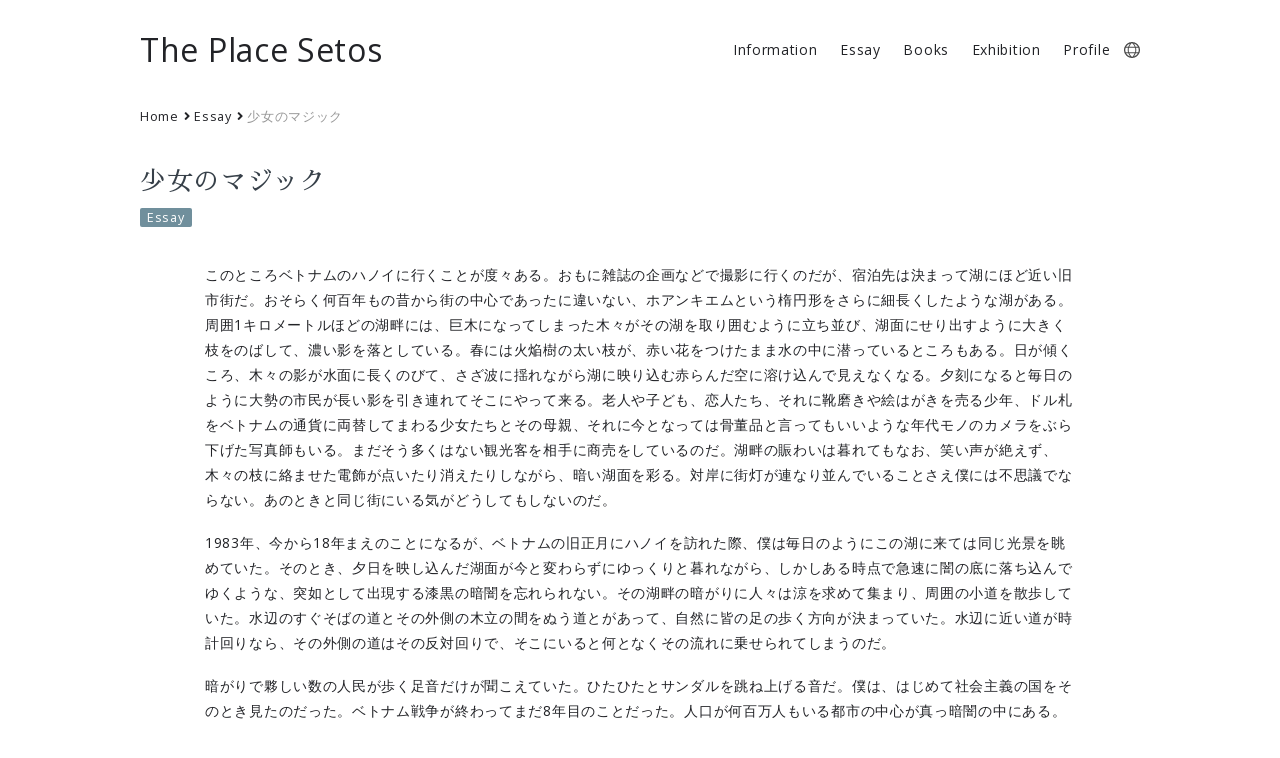

--- FILE ---
content_type: text/html; charset=UTF-8
request_url: https://setos.jp/essay/%E5%B0%91%E5%A5%B3%E3%81%AE%E3%83%9E%E3%82%B8%E3%83%83%E3%82%AF/
body_size: 20991
content:
<!DOCTYPE html>
<html lang="ja"
	prefix="og: https://ogp.me/ns#" >
<head>
<meta charset="UTF-8" >
<meta name="viewport" content="width=device-width, initial-scale=1">
<meta name="format-detection" content="telephone=no">
<title>少女のマジック | The Place Setos</title>

<!-- All In One SEO Pack 3.7.1[221,259] -->
<meta name="description"  content="このところベトナムのハノイに行くことが度々ある。おもに雑誌の企画などで撮影に行くのだが、宿泊先は決まって湖にほど近い旧市街だ。おそらく何百年もの昔から街の中心であったに違いない、ホアンキエムという楕円形をさらに細長くしたような湖がある。周囲1キロメートルほどの湖畔には、巨木になってしまった木々がその湖を取り囲むように立" />

<script type="application/ld+json" class="aioseop-schema">{}</script>
<link rel="canonical" href="https://setos.jp/essay/少女のマジック/" />
<meta property="og:type" content="article" />
<meta property="og:title" content="少女のマジック | The Place Setos" />
<meta property="og:description" content="このところベトナムのハノイに行くことが度々ある。おもに雑誌の企画などで撮影に行くのだが、宿泊先は決まって湖にほど近い旧市街だ。おそらく何百年もの昔から街の中心であったに違いない、ホアンキエムという楕円形をさらに細長くしたような湖がある。周囲1キロメートルほどの湖畔には、巨木になってしまった木々がその湖を取り囲むように立ち並び、湖面にせり出すように大きく枝をのばして、濃い影を落としている。春には火焔" />
<meta property="og:url" content="https://setos.jp/essay/少女のマジック/" />
<meta property="og:site_name" content="The Place Setos" />
<meta property="og:image" content="https://setos.jp/wp-content/uploads/2020/07/setos-ogp.jpg" />
<meta property="article:published_time" content="2005-01-01T00:10:53Z" />
<meta property="article:modified_time" content="2019-07-28T14:42:12Z" />
<meta property="og:image:secure_url" content="https://setos.jp/wp-content/uploads/2020/07/setos-ogp.jpg" />
<meta name="twitter:card" content="summary" />
<meta name="twitter:title" content="少女のマジック | The Place Setos" />
<meta name="twitter:description" content="このところベトナムのハノイに行くことが度々ある。おもに雑誌の企画などで撮影に行くのだが、宿泊先は決まって湖にほど近い旧市街だ。おそらく何百年もの昔から街の中心であったに違いない、ホアンキエムという楕円形をさらに細長くしたような湖がある。周囲1キロメートルほどの湖畔には、巨木になってしまった木々がその湖を取り囲むように立ち並び、湖面にせり出すように大きく枝をのばして、濃い影を落としている。春には火焔" />
<meta name="twitter:image" content="https://setos.jp/wp-content/uploads/2020/07/setos-ogp.jpg" />
			<script type="text/javascript" >
				window.ga=window.ga||function(){(ga.q=ga.q||[]).push(arguments)};ga.l=+new Date;
				ga('create', 'UA-12460609-2', 'auto');
				// Plugins
				
				ga('send', 'pageview');
			</script>
			<script async src="https://www.google-analytics.com/analytics.js"></script>
			<!-- All In One SEO Pack -->
<link rel='dns-prefetch' href='//fonts.googleapis.com' />
<link rel='dns-prefetch' href='//s.w.org' />
<link rel="alternate" type="application/rss+xml" title="The Place Setos &raquo; フィード" href="https://setos.jp/feed/" />
<link rel="alternate" type="application/rss+xml" title="The Place Setos &raquo; コメントフィード" href="https://setos.jp/comments/feed/" />
<link rel='stylesheet' id='wp-block-library-css'  href='https://setos.jp/wp-includes/css/dist/block-library/style.min.css?ver=5.5.17' type='text/css' media='all' />
<link rel='stylesheet' id='bogo-css'  href='https://setos.jp/wp-content/plugins/bogo/includes/css/style.css?ver=3.1.4' type='text/css' media='all' />
<link rel='stylesheet' id='contact-form-7-css'  href='https://setos.jp/wp-content/plugins/contact-form-7/includes/css/styles.css?ver=5.1.7' type='text/css' media='all' />
<link rel='stylesheet' id='setos-fancybox-css'  href='https://setos.jp/wp-content/themes/setos/js/fancybox/jquery.fancybox.min.css?ver=5.5.17' type='text/css' media='all' />
<link rel='stylesheet' id='setos-swiper-css'  href='https://setos.jp/wp-content/themes/setos/js/swiper/swiper.min.css?ver=5.4.5' type='text/css' media='all' />
<link rel='stylesheet' id='setos-google-font-css'  href='//fonts.googleapis.com/css?family=Open+Sans' type='text/css' media='all' />
<link rel='stylesheet' id='setos-google-font-ja-css'  href='//fonts.googleapis.com/earlyaccess/sawarabimincho.css' type='text/css' media='all' />
<link rel='stylesheet' id='setos-css'  href='https://setos.jp/wp-content/themes/setos/style.css?ver=5.5.17' type='text/css' media='all' />
<script type='text/javascript' src='https://setos.jp/wp-includes/js/jquery/jquery.js?ver=1.12.4-wp' id='jquery-core-js'></script>
<script type='text/javascript' src='https://setos.jp/wp-content/themes/setos/js/fancybox/jquery.fancybox.min.js?ver=3.2.10' id='setos-fancybox-js'></script>
<script type='text/javascript' src='https://setos.jp/wp-content/themes/setos/js/swiper/swiper.min.js?ver=5.4.5' id='setos-swiper-js'></script>
<script type='text/javascript' src='https://setos.jp/wp-content/themes/setos/js/setos.js?ver=1.11' id='setos-js'></script>
<link rel="https://api.w.org/" href="https://setos.jp/wp-json/" /><link rel="alternate" type="application/json" href="https://setos.jp/wp-json/wp/v2/essay/112" /><link rel="EditURI" type="application/rsd+xml" title="RSD" href="https://setos.jp/xmlrpc.php?rsd" />
<link rel="wlwmanifest" type="application/wlwmanifest+xml" href="https://setos.jp/wp-includes/wlwmanifest.xml" /> 
<link rel='prev' title='田園の村、米の国' href='https://setos.jp/essay/%e7%94%b0%e5%9c%92%e3%81%ae%e6%9d%91%e3%80%81%e7%b1%b3%e3%81%ae%e5%9b%bd/' />
<link rel='next' title='写真への旅……バンコク、ハノイ、福島、東京' href='https://setos.jp/essay/%e5%86%99%e7%9c%9f%e3%81%b8%e3%81%ae%e6%97%85%e3%83%90%e3%83%b3%e3%82%b3%e3%82%af%e3%80%81%e3%83%8f%e3%83%8e%e3%82%a4%e3%80%81%e7%a6%8f%e5%b3%b6%e3%80%81%e6%9d%b1%e4%ba%ac/' />
<meta name="generator" content="WordPress 5.5.17" />
<link rel='shortlink' href='https://setos.jp/?p=112' />
<link rel="alternate" type="application/json+oembed" href="https://setos.jp/wp-json/oembed/1.0/embed?url=https%3A%2F%2Fsetos.jp%2Fessay%2F%25e5%25b0%2591%25e5%25a5%25b3%25e3%2581%25ae%25e3%2583%259e%25e3%2582%25b8%25e3%2583%2583%25e3%2582%25af%2F" />
<link rel="alternate" type="text/xml+oembed" href="https://setos.jp/wp-json/oembed/1.0/embed?url=https%3A%2F%2Fsetos.jp%2Fessay%2F%25e5%25b0%2591%25e5%25a5%25b3%25e3%2581%25ae%25e3%2583%259e%25e3%2582%25b8%25e3%2583%2583%25e3%2582%25af%2F&#038;format=xml" />
<link rel="shortcut icon" type="image/x-icon" href="https://setos.jp/wp-content/themes/setos/images/favicon.ico" />
<link rel="apple-touch-icon" href="https://setos.jp/wp-content/themes/setos/images/webclip.png" />
</head>
<body class="essay-template-default single single-essay postid-112 wp-embed-responsive ja">

<div class="wrapper">

	<header id="header">
		<div class="container">
			<div id="branding">
								<div id="site-title">
										<a href="https://setos.jp/" title="The Place Setos" rel="home">The Place Setos</a>
				</div>
								<p id="site-description">Masato Seto 瀬戸正人</p>
			</div>

				
		        <button id="small-menu" type="button"><span class="icon"></span></button>
        		<nav id="menu-wrapper">
					<div class="menu"><ul id="menu-primary-items" class=""><li id="menu-item-292" class="menu-item menu-item-type-taxonomy menu-item-object-category menu-item-292"><a href="https://setos.jp/information/">Information</a></li>
<li id="menu-item-702" class="menu-item menu-item-type-post_type_archive menu-item-object-essay menu-item-702"><a href="https://setos.jp/essay/">Essay</a></li>
<li id="menu-item-765" class="menu-item menu-item-type-post_type_archive menu-item-object-books menu-item-765"><a href="https://setos.jp/books/">Books</a></li>
<li id="menu-item-764" class="menu-item menu-item-type-post_type_archive menu-item-object-exhibition menu-item-764"><a href="https://setos.jp/exhibition/">Exhibition</a></li>
<li id="menu-item-137" class="menu-item menu-item-type-post_type menu-item-object-page menu-item-137"><a href="https://setos.jp/profile/">Profile</a></li>
<li id="menu-item-700" class="language menu-item menu-item-type-custom menu-item-object-custom menu-item-700"><a href="#">Language</a></li>
</ul><div class="close"><a href="#">Close</a></div></div>		
				</nav>
				</div>

    </header>

<div id="content">
	<ul class="breadcrumb"><!-- Breadcrumb NavXT 6.6.0 -->
<li class="home"><span property="itemListElement" typeof="ListItem"><a property="item" typeof="WebPage" title="Go to The Place Setos." href="https://setos.jp" class="home" ><span property="name">Home</span></a><meta property="position" content="1"></span></li>
<li class="post post-essay-archive"><span property="itemListElement" typeof="ListItem"><a property="item" typeof="WebPage" title="Go to Essay." href="https://setos.jp/essay/" class="post post-essay-archive" ><span property="name">Essay</span></a><meta property="position" content="2"></span></li>
<li class="post post-essay current-item"><span property="itemListElement" typeof="ListItem"><span property="name" class="post post-essay current-item">少女のマジック</span><meta property="url" content="https://setos.jp/essay/%e5%b0%91%e5%a5%b3%e3%81%ae%e3%83%9e%e3%82%b8%e3%83%83%e3%82%af/"><meta property="position" content="3"></span></li>
</ul>
	<div class="container">

					<article id="post-112" class="post-112 essay type-essay status-publish hentry ja">

				<header class="entry-header">
					<h1 class="entry-title">少女のマジック</h1>

					
						<span class="cateogry"><a href="https://setos.jp/essay/">Essay</a></span>
															</header>

				
				<div class="entry-content">
					
<p>このところベトナムのハノイに行くことが度々ある。おもに雑誌の企画などで撮影に行くのだが、宿泊先は決まって湖にほど近い旧市街だ。おそらく何百年もの昔から街の中心であったに違いない、ホアンキエムという楕円形をさらに細長くしたような湖がある。周囲1キロメートルほどの湖畔には、巨木になってしまった木々がその湖を取り囲むように立ち並び、湖面にせり出すように大きく枝をのばして、濃い影を落としている。春には火焔樹の太い枝が、赤い花をつけたまま水の中に潜っているところもある。日が傾くころ、木々の影が水面に長くのびて、さざ波に揺れながら湖に映り込む赤らんだ空に溶け込んで見えなくなる。夕刻になると毎日のように大勢の市民が長い影を引き連れてそこにやって来る。老人や子ども、恋人たち、それに靴磨きや絵はがきを売る少年、ドル札をベトナムの通貨に両替してまわる少女たちとその母親、それに今となっては骨董品と言ってもいいような年代モノのカメラをぶら下げた写真師もいる。まだそう多くはない観光客を相手に商売をしているのだ。湖畔の賑わいは暮れてもなお、笑い声が絶えず、木々の枝に絡ませた電飾が点いたり消えたりしながら、暗い湖面を彩る。対岸に街灯が連なり並んでいることさえ僕には不思議でならない。あのときと同じ街にいる気がどうしてもしないのだ。</p>



<span id="more-112"></span>



<p>1983年、今から18年まえのことになるが、ベトナムの旧正月にハノイを訪れた際、僕は毎日のようにこの湖に来ては同じ光景を眺めていた。そのとき、夕日を映し込んだ湖面が今と変わらずにゆっくりと暮れながら、しかしある時点で急速に闇の底に落ち込んでゆくような、突如として出現する漆黒の暗闇を忘れられない。その湖畔の暗がりに人々は涼を求めて集まり、周囲の小道を散歩していた。水辺のすぐそばの道とその外側の木立の間をぬう道とがあって、自然に皆の足の歩く方向が決まっていた。水辺に近い道が時計回りなら、その外側の道はその反対回りで、そこにいると何となくその流れに乗せられてしまうのだ。</p>



<p>暗がりで夥しい数の人民が歩く足音だけが聞こえていた。ひたひたとサンダルを跳ね上げる音だ。僕は、はじめて社会主義の国をそのとき見たのだった。ベトナム戦争が終わってまだ8年目のことだった。人口が何百万人もいる都市の中心が真っ暗闇の中にある。それが当たり前のようにあるのだ。よく憶えている。対岸の明かりを目で追いながらその数を数えてみた。湖の東側のメーインストリートに面した　電話局の前の交差点に裸電灯がひとつ、その100メートルほど先の、当時は路面電車が走っていたのだが、　その停留所にポッとひとつ灯り、そして高みにある旧市街の入り口の噴水のひときわ高いところにひとつ、60ワットほどの電球が3つだけだった。数えるまでもなかった。今では、街灯が湖の周囲を取り囲み、屋台や店の明かりが何重にも渦巻いて、闇という闇を照らし出している。</p>



<p>あるとき湖に面したビヤバーに入ってビールを飲んでいると、靴磨きの少年が入って来て、靴を磨かないかとせがんだ。靴を見るとそんなに汚れてもいなかったから断ったが、少年は引き下がらなかった。何度も首を振って断る仕草をしてみるが、いっこうに諦めず見苦しささえ感じた。困り果てていると、向かい側の席の初老の男が少年を呼びつけ、一言二言たしなめて、自分の足を差し出したのだった。見ると男が履いていたのは革靴ではなくゴムのサンダルだった。うなだれて顔を伏せたまま、布でそのサンダルを拭く少年の胸ポケットに、小さい紙幣を押し込んでいた。わずか20円ぐらいだ。磨かせてやればよかったと悔いながら　僕はいたたまれなくなって店を出た。</p>



<p>夕暮れの湖畔にはいろいろな人がいる。少女に声をかけられて両替すると何とも不思議な体験をさせられる。僕は何度も騙されたが、なかば面白くて5ドルか10ドルならと損をしても両替をしている。たとえば、公定レートが、1ドルが12,000ドン（ベトナムの通貨単位）なら、少女は13,500ドン位で替えてくれる。1割増しだ。ところが、ベトナムの通貨は単位が大きく、ゼロの数が多く実に紛らわしい。10ドル替えると、120,000ドンにもなり似通った紙幣のゼロの数を間違うとえらく損をすることになる。目の前で1枚1枚、少女といっしょに数えて間違いないはずなのに、改めて自分で数えるとどうしても合わないのだ。</p>



<p>思えば、両替の少女が湖畔に現れるのは決まって夕刻だ。手元が霞むころだ。僕は今、このホアンキエム湖の湖畔に生きる人々とその湖面に映る夜の暗がりについて、小説を書き始めている。</p>



<p>（初出：『文藝春秋』2001年10月号）</p>
				</div>

				
				
			</article>

											<div class="more"><a href="https://setos.jp/essay/">Essayをもっとみる</a></div>

				<nav class="nav-below">
					<div class="nav-previous"><a href="https://setos.jp/essay/%e7%94%b0%e5%9c%92%e3%81%ae%e6%9d%91%e3%80%81%e7%b1%b3%e3%81%ae%e5%9b%bd/" rel="prev">田園の村、米の国</a></div>
					<div class="nav-next"><a href="https://setos.jp/essay/%e5%86%99%e7%9c%9f%e3%81%b8%e3%81%ae%e6%97%85%e3%83%90%e3%83%b3%e3%82%b3%e3%82%af%e3%80%81%e3%83%8f%e3%83%8e%e3%82%a4%e3%80%81%e7%a6%8f%e5%b3%b6%e3%80%81%e6%9d%b1%e4%ba%ac/" rel="next">写真への旅……バンコク、ハノイ、福島、東京</a></div>
				</nav>

							
			</div>

	</div>

	<footer id="footer">
		<div class="container">
			<section id="widget-area">
					<div class="widget-area-left">
						<div class="widget"><div class="menu-%e3%83%95%e3%83%83%e3%82%bf%e3%83%bc%e3%81%ae%e3%83%a1%e3%83%8b%e3%83%a5%e3%83%bc-container"><ul id="menu-%e3%83%95%e3%83%83%e3%82%bf%e3%83%bc%e3%81%ae%e3%83%a1%e3%83%8b%e3%83%a5%e3%83%bc" class="menu"><li id="menu-item-716" class="menu-item menu-item-type-post_type menu-item-object-page menu-item-716"><a href="https://setos.jp/profile/">瀬戸正人 プロフィール</a></li>
<li id="menu-item-158" class="menu-item menu-item-type-custom menu-item-object-custom menu-item-158"><a href="http://www.placem.com/">ギャラリー「Place M」</a></li>
<li id="menu-item-159" class="menu-item menu-item-type-custom menu-item-object-custom menu-item-159"><a href="https://www.placem.com/workshop/workshop.php">ワークショップ「夜の写真学校」</a></li>
<li id="menu-item-157" class="menu-item menu-item-type-post_type menu-item-object-page menu-item-privacy-policy menu-item-157"><a href="https://setos.jp/policy/">サイトポリシー</a></li>
<li id="menu-item-161" class="menu-item menu-item-type-post_type menu-item-object-page menu-item-161"><a href="https://setos.jp/contact/">お問い合わせ</a></li>
</ul></div></div>					</div>
					<div class="widget-area-center">
						<div class="widget"><div class="menu-%e3%83%98%e3%83%83%e3%83%80%e3%83%bc%e3%81%ae%e3%83%a1%e3%83%8b%e3%83%a5%e3%83%bc-container"><ul id="menu-%e3%83%98%e3%83%83%e3%83%80%e3%83%bc%e3%81%ae%e3%83%a1%e3%83%8b%e3%83%a5%e3%83%bc" class="menu"><li class="menu-item menu-item-type-taxonomy menu-item-object-category menu-item-292"><a href="https://setos.jp/information/">Information</a></li>
<li class="menu-item menu-item-type-post_type_archive menu-item-object-essay menu-item-702"><a href="https://setos.jp/essay/">Essay</a></li>
<li class="menu-item menu-item-type-post_type_archive menu-item-object-books menu-item-765"><a href="https://setos.jp/books/">Books</a></li>
<li class="menu-item menu-item-type-post_type_archive menu-item-object-exhibition menu-item-764"><a href="https://setos.jp/exhibition/">Exhibition</a></li>
<li class="menu-item menu-item-type-post_type menu-item-object-page menu-item-137"><a href="https://setos.jp/profile/">Profile</a></li>
<li class="language menu-item menu-item-type-custom menu-item-object-custom menu-item-700"><a href="#">Language</a></li>
</ul></div></div>					</div>
					<div class="widget-area-right">
						<div class="widget"><div class="menu-%e3%83%95%e3%83%83%e3%82%bf%e3%83%bc%e3%81%ae%e8%a8%80%e8%aa%9e%e3%81%8d%e3%82%8a%e3%81%8b%e3%81%88-container"><ul id="menu-%e3%83%95%e3%83%83%e3%82%bf%e3%83%bc%e3%81%ae%e8%a8%80%e8%aa%9e%e3%81%8d%e3%82%8a%e3%81%8b%e3%81%88" class="menu"><li id="menu-item-788" class="language menu-item menu-item-type-custom menu-item-object-custom menu-item-788"><a href="#">Language</a></li>
</ul></div></div><div class="widget"><form role="search" method="get" id="searchform" action="https://setos.jp/">
	<label class="screen-reader-text" for="s">Search for:</label>
	<input type="text" value="" name="s" id="s" placeholder="検索…">
	<button type="submit" value="Search" id="searchsubmit" class="submit"><span class="screen-reader-text">検索…</span></button>
</form></div>					</div>
			</section>

			<div class="site-title">
									<a href="https://setos.jp/"><strong>The Place Setos</strong></a>

										Copyright &copy; 2006 - 2026 All Rights Reserved.				
			</div>
			<p id="back-top"><a href="#top"><span>Topへ</span></a></p>
		</div>
	</footer>

</div><!-- wrapper -->

<script type='text/javascript' id='contact-form-7-js-extra'>
/* <![CDATA[ */
var wpcf7 = {"apiSettings":{"root":"https:\/\/setos.jp\/wp-json\/contact-form-7\/v1","namespace":"contact-form-7\/v1"}};
/* ]]> */
</script>
<script type='text/javascript' src='https://setos.jp/wp-content/plugins/contact-form-7/includes/js/scripts.js?ver=5.1.7' id='contact-form-7-js'></script>
<script type='text/javascript' src='https://setos.jp/wp-includes/js/wp-embed.min.js?ver=5.5.17' id='wp-embed-js'></script>

<span style="display: none;">
	<ul class="bogo-language-switcher"><li class="en-US en"><span>English</span></li>
<li class="ja current"><span>日本語</span></li>
</ul>
</span>

</body>
</html>

--- FILE ---
content_type: text/css
request_url: https://setos.jp/wp-content/themes/setos/style.css?ver=5.5.17
body_size: 44532
content:
/*
Theme Name: setos
Theme URI: https://github.com/sysbird/setos
Description: SETOS built for a photographer. Feature fullscreen and parallax custom image. You can add a slider to the header image.
Author: Sysbird
Author URI: https://profiles.wordpress.org/sysbird/
Version: 1.0
License: GNU General Public License v2 or later
License URI: http://www.gnu.org/licenses/gpl-2.0.html

This theme, like WordPress, is licensed under the GPL.
*/
/*------------------------------
reset
-----------------------------*/
html, body, div, span, applet, object, iframe,
h1, h2, h3, h4, h5, h6, p, blockquote, pre,
a, abbr, acronym, address, big, cite, code,
del, dfn, em, img, ins, kbd, q, s, samp,
small, strike, strong, sub, sup, tt, var,
b, u, i, center,
dl, dt, dd, ol, ul, li,
fieldset, form, label, legend,
table, caption, tbody, tfoot, thead, tr, th, td,
article, aside, canvas, details, embed,
figure, figcaption, footer, header, hgroup,
menu, nav, output, ruby, section, summary,
time, mark, audio, video {
  margin: 0;
  padding: 0;
  border: 0;
  font: inherit;
  font-size: 100%;
  vertical-align: baseline;
}

html {
  line-height: 1;
}

ol, ul {
  list-style: none;
}

table {
  border-collapse: collapse;
  border-spacing: 0;
}

caption, th, td {
  text-align: left;
  font-weight: normal;
  vertical-align: middle;
}

q, blockquote {
  quotes: none;
}

q:before, q:after, blockquote:before, blockquote:after {
  content: "";
  content: none;
}

a img {
  border: none;
}

article, aside, details, figcaption, figure, footer, header, hgroup, main, menu, nav, section, summary {
  display: block;
}

/*------------------------------
Font Awesome
-----------------------------*/
@font-face {
  font-family: 'Font Awesome 5 Free';
  font-style: normal;
  font-weight: 900;
  font-display: auto;
  src: url("fontawesome/fa-solid-900.eot");
  src: url("fontawesome/fa-solid-900.eot?#iefix") format("embedded-opentype"), url("fontawesome/fa-solid-900.woff2") format("woff2"), url("fontawesome/fa-solid-900.woff") format("woff"), url("fontawesome/fa-solid-900.ttf") format("truetype"), url("fontawesome/fa-solid-900.svg#fontawesome") format("svg");
}

/* element
--------------------------------------------- */
a {
  color: #708f9c;
  text-decoration: none;
}

a:hover {
  text-decoration: underline;
}

h1, h2, h3, h4, h5, h6 {
  margin-top: 0.9em;
  margin-bottom: 0.9em;
  line-height: 1.4;
  font-weight: normal;
}

h1,
h1 a, h2,
h2 a, h3,
h3 a, h4,
h4 a, h5,
h5 a, h6,
h6 a {
  color: #374049;
}

h1 {
  font-size: 2.6rem;
}

h2 {
  font-size: 2.4rem;
}

h3 {
  font-size: 2.2rem;
}

h4 {
  font-size: 2rem;
}

h5 {
  font-size: 1.8rem;
}

h6 {
  font-size: 1.6rem;
}

p {
  line-height: 1.8;
  margin: 0 0 1.8rem;
}

blockquote {
  padding: 1.8rem 1.8rem 0 1.8rem;
  margin-bottom: 1.8rem;
  background-color: #f6f9f9;
  display: inline-block;
}

blockquote small {
  display: block;
  line-height: 20px;
  color: #999;
}

blockquote small:before {
  content: '\2014 \00A0';
}

blockquote cite:before {
  content: "-";
}

blockquote cite {
  color: #999;
  display: block;
}

table {
  max-width: 100%;
  width: 100%;
  border-collapse: collapse;
  border-spacing: 0;
  margin-bottom: 1.8rem;
}

table th,
table td {
  border-bottom: 1px solid #e7e7e7;
  line-height: 1.4;
  padding: 0.9em;
  text-align: left;
  vertical-align: top;
}

table th {
  border-bottom: 2px solid #e7e7e7;
  font-weight: bold;
}

pre {
  border: dotted 1px #CCC;
  padding: 0.9rem;
  background: #f6f9f9;
  margin-bottom: 1.8rem;
  line-height: 1.4;
}

code {
  background: #f6f9f9;
}

code, kbd, pre, samp {
  font-family: monospace,serif;
}

hr {
  background-color: #e7e7e7;
  border: 0 none;
  height: 1px;
  margin-bottom: 1.8rem;
}

sup, sub {
  font-size: 80%;
  height: 0;
  line-height: 0;
  position: relative;
  vertical-align: baseline;
}

sub {
  top: 0.5ex;
}

sup {
  bottom: 1ex;
}

em {
  font-style: italic;
}

strong {
  font-weight: bold;
}

abbr, acronym {
  border-bottom: 1px dotted #666;
  cursor: help;
}

ul,
ol {
  margin: 0 0 1.8em 1rem;
  padding: 0 0 0 1rem;
  line-height: 1.4;
}

ul li,
ol li {
  padding: 0.225rem 0;
}

ul ul,
ul ol,
ol ul,
ol ol {
  margin-bottom: 0;
}

ul {
  list-style: disc;
}

ul ul {
  list-style: circle;
}

ul ul ul {
  list-style: square;
}

ol {
  list-style: decimal;
}

ol ol {
  list-style: upper-alpha;
}

ol ol ol {
  list-style: lower-roman;
}

ol ol ol ol {
  list-style: lower-alpha;
}

dl {
  margin-bottom: 1.8rem;
  line-height: 1.4;
}

dl dt {
  font-weight: bold;
  padding: 0.9rem 0;
  border-bottom: solid 1px #e7e7e7;
}

dl dt:after {
  display: inline-block;
  content: ' :';
}

dl dd {
  padding: 0.9rem 0;
  margin: 0 0 1.8rem 0;
}

del {
  color: #C00;
}

ins {
  background: #ffc;
  text-decoration: none;
}

/* Structure
--------------------------------------------- */
html {
  font-size: 62.5%;
}

html * {
  -webkit-box-sizing: border-box;
  -moz-box-sizing: border-box;
  box-sizing: border-box;
}

body {
  margin: 0;
  padding: 0;
  border: 0;
  width: 100%;
}

.container {
  width: 90%;
  margin: 0 auto;
  padding: 0;
  position: relative;
  *zoom: 1;
}

.container:after {
  content: "";
  display: table;
  clear: both;
}

#content {
  width: 100%;
}

#content .container {
  padding-bottom: 3.6rem;
}

/* Adjust footer
--------------------------------------------- */
html, body {
  margin: 0;
  padding: 0;
}

.wrapper {
  min-width: 320px;
  min-height: 100vh;
  display: flex;
  flex-flow: column nowrap;
}

#content {
  flex-grow: 1;
}

/* Wrapper
-------------------------------------------------------------- */
.wrapper {
  font-family: 'Open Sans', 'Avenir', 'Helvetica Neue', 'Helvetica', 'Arial','Hiragino Sans', YuGothic, 'Yu Gothic', Meiryo, 'MS PGothic';
  font-family: "Open Sans" "Avenir", "Helvetica Neue", "Helvetica", "Arial", "Hiragino Sans", YuGothic, "Yu Gothic", Meiryo, "MS PGothic";
  color: #222327;
  background-color: #FFF;
  font-size: 1.6rem;
  line-height: 1.8;
  letter-spacing: 0.05em;
  overflow: hidden;
}

/* Header
-------------------------------------------------------------- */
#header {
  width: 100%;
  background-color: #FFF;
  position: relative;
  z-index: 4;
}

#header .container {
  width: 100%;
  padding-left: 5%;
}

#header,
#header a {
  color: #222327;
}

#header #branding #site-title {
  margin: 0 1em 0 0;
  padding: 0;
  font-size: 32px;
  font-weight: normal;
  line-height: 1;
}

#header #branding #site-title a {
  display: block;
  padding: 14px 0;
}

#header #branding #site-title a:hover {
  text-decoration: none;
}

#header #branding #site-description {
  clip: rect(1px, 1px, 1px, 1px);
  position: absolute !important;
  height: 1px;
  width: 1px;
  overflow: hidden;
}

#header #small-menu {
  position: absolute;
  top: 0;
  right: 0;
  height: 60px;
  padding: 10px;
  background: #222327;
  width: 50px;
  -webkit-transition: all 0.6s cubic-bezier(0.19, 1, 0.22, 1);
  transition: all 0.6s cubic-bezier(0.19, 1, 0.22, 1);
  -webkit-transform: translate3d(0, 0, 0);
  transform: translate3d(0, 0, 0);
  border: 0;
  outline: 0;
  cursor: pointer;
}

#header #small-menu .icon {
  position: relative;
  display: block;
}

#header #small-menu .icon, #header #small-menu .icon:before, #header #small-menu .icon:after {
  width: 100%;
  height: 2px;
  -webkit-transition: all 0.6s cubic-bezier(0.19, 1, 0.22, 1);
  transition: all 0.6s cubic-bezier(0.19, 1, 0.22, 1);
  background-color: #FFF;
}

#header #small-menu .icon:before, #header #small-menu .icon:after {
  position: absolute;
  top: -8px;
  left: 0;
  content: ' ';
}

#header #small-menu .icon:after {
  top: 8px;
}

#header #small-menu.open .icon {
  background-color: transparent;
}

#header #small-menu.open .icon:before, #header #small-menu.open .icon:after {
  top: 0;
}

#header #small-menu.open .icon:before {
  -webkit-transform: rotate(45deg);
  transform: rotate(45deg);
}

#header #small-menu.open .icon:after {
  -webkit-transform: rotate(-45deg);
  transform: rotate(-45deg);
}

/* Menu
-------------------------------------------------------------- */
#menu-wrapper {
  background-color: #FFF;
  position: fixed;
  top: 60px;
  left: 0;
  width: 100%;
  height: 0;
  z-index: 2;
  overflow-y: scroll;
  transition: .5s height;
}

#menu-wrapper ul#menu-primary-items {
  margin: 0;
  padding: 0;
}

#menu-wrapper ul#menu-primary-items li {
  list-style: none;
  margin: 0;
  padding: 0;
}

#menu-wrapper ul#menu-primary-items li a,
#menu-wrapper ul#menu-primary-items li span {
  padding: 0.9rem 5%;
  display: block;
  color: #222327;
  text-decoration: none;
  line-height: 1.2;
  border-top: dotted 1px #222327;
}

#menu-wrapper ul#menu-primary-items li span {
  color: #AAA;
}

#menu-wrapper ul#menu-primary-items li ul li a,
#menu-wrapper ul#menu-primary-items li ul li span {
  border: none;
}

#menu-wrapper .current-menu-item > a,
#menu-wrapper .current-menu-ancestor > a {
  font-weight: bold;
}

#menu-wrapper .close a {
  display: block;
  margin: 20px auto 140px;
  cursor: pointer;
  width: 200px;
  padding: 0.5em 0;
  text-align: center;
  border: dotted 1px #222327;
  border-radius: 4px;
}

#menu-wrapper .close a:before {
  font-family: 'Font Awesome 5 Free';
  -moz-osx-font-smoothing: grayscale;
  -webkit-font-smoothing: antialiased;
  display: inline-block;
  content: "\f00d";
  padding-right: 0.9rem;
}

#menu-wrapper .close a:after {
  content: "";
}

#menu-wrapper ul.bogo-language-switcher {
  display: none;
}

#menu-wrapper ul.bogo-language-switcher li a:before,
#menu-wrapper ul.bogo-language-switcher li span:before {
  font-family: 'Font Awesome 5 Free';
  -moz-osx-font-smoothing: grayscale;
  -webkit-font-smoothing: antialiased;
  display: inline-block;
  content: "\f0da";
  padding-right: 0.225rem;
}

.drawer-open {
  position: fixed;
  z-index: -1;
  width: 100%;
  height: 100%;
  top: 0;
  right: 0;
}

.drawer-open #menu-wrapper {
  height: calc(100vh - 54px);
}

img {
  transition: filter 0.3s;
}

img.lazyestload {
  width: 100%;
  filter: blur(8px);
}

/* Posts
--------------------------------------------- */
.content-header {
  margin: 3.6rem 0;
}

.content-title {
  color: #374049;
  margin: 0;
}

.content-title a {
  color: #222327;
  display: block;
}

.hentry {
  width: 100%;
  word-wrap: break-word;
  *zoom: 1;
}

.hentry:after {
  content: "";
  display: table;
  clear: both;
}

.hentry .entry-eyecatch {
  margin: 0 -10%;
}

.hentry .entry-eyecatch img {
  max-width: 100%;
}

.entry-header {
  margin: 3.6rem 0;
  line-height: 1.4;
  position: relative;
}

.entry-header .entry-title {
  color: #374049;
  font-size: 2.6rem;
  font-weight: normal;
  margin: 0;
  line-height: 1.4;
  padding: 0;
}

.entry-header .entry-title a {
  color: #222327;
}

.entry-header .postdate,
.entry-header .postdate a {
  color: #222327;
}

.entry-header .cateogry {
  display: inline-block;
  margin-top: 0.9rem;
}

.entry-header .cateogry a {
  background-color: #708f9c;
  color: #FFF;
  padding: 1px 7px;
  border-radius: 2px;
  font-size: 0.9em;
}

.entry-header .cateogry a:hover {
  text-decoration: none;
}

.entry-header .cateogry + .postdate {
  display: inline-block;
}

.entry-meta {
  font-size: 0.9rem;
  padding: 1.8em 0;
  color: #999;
  clear: both;
}

.page-links {
  clear: both;
  margin: 1.8em 0;
  color: #708f9c;
}

.page-links span {
  background: #708f9c;
  color: #FFF;
  padding: 0.36em 0.45em;
  text-decoration: none;
  border-radius: 2px;
  font-weight: normal;
  text-align: center;
  border: solid 1px #708f9c;
  display: inline-block;
  line-height: 1;
}

.page-links a span {
  color: #708f9c;
  border: solid 1px #708f9c;
  background: #FFF;
  border-radius: 2px;
}

.page-links a span:hover {
  background: #f6f9f9;
}

.more a {
  display: block;
  color: #FFF;
  background: #708f9c;
  padding: 0.9em 1.8em;
  border-radius: 2px;
  font-size: 0.96em;
  text-align: center;
  margin: 0 auto;
  width: 90%;
  -webkit-box-shadow: rgba(0, 0, 0, 0.1) 3px 3px 0px;
  -moz-box-shadow: rgba(0, 0, 0, 0.1) 3px 3px 0px;
  box-shadow: rgba(0, 0, 0, 0.1) 3px 3px 0px;
}

.more a:hover {
  text-decoration: none;
  background: #7f9ba6;
}

.more a:before {
  font-family: 'Font Awesome 5 Free';
  -moz-osx-font-smoothing: grayscale;
  -webkit-font-smoothing: antialiased;
  display: inline-block;
  content: "\f105";
  padding-right: 0.225rem;
}

a.more-link {
  text-align: right;
  display: block;
  margin-bottom: 1.8rem;
}

a.more-link span {
  font-size: 0.9em;
  text-decoration: underline;
}

a.more-link span:before {
  font-family: 'Font Awesome 5 Free';
  -moz-osx-font-smoothing: grayscale;
  -webkit-font-smoothing: antialiased;
  display: inline-block;
  content: "\f105";
  padding-right: 0.225rem;
}

.arrow, .single .nav-below div {
  display: block !important;
  position: relative;
  text-align: right;
  color: #708f9c;
  margin: 0 0 0 auto;
  line-height: 1.1;
  font-size: 0.9em;
}

.arrow a, .single .nav-below div a {
  display: inline-block !important;
  padding: 1em 40px 1em 0;
  color: #708f9c;
}

.arrow a:hover, .single .nav-below div a:hover {
  text-decoration: underline;
}

.arrow a:before, .single .nav-below div a:before {
  content: '';
  position: absolute;
  display: block;
  width: 38px;
  height: 1px;
  bottom: 1em;
  right: 0;
  border-bottom: solid 1px currentColor;
}

.arrow a:after, .single .nav-below div a:after {
  content: '';
  position: absolute;
  display: block;
  width: 10px;
  height: 1px;
  background: currentColor;
  bottom: calc( 1em + 2px);
  right: 0;
  transform: rotate(30deg);
}

.arrow span, .single .nav-below div span {
  display: none;
}

/* Images
-------------------------------------------------------------- */
.hentry img,
.widget img {
  max-width: 100%;
  height: auto;
}

img[class*="align"],
img[class*="wp-image-"] {
  height: auto;
}

.aligncenter,
.alignleft,
.alignright {
  margin-left: auto;
  margin-right: auto;
  display: block;
}

img.alignleft,
img.alignright,
img.aligncenter {
  margin-bottom: 1.8rem;
}

a:hover img {
  filter: progid:DXImageTransform.Microsoft.Alpha Opacity=90;
  opacity: 0.9;
}

/* Galley
-------------------------------------------------------------- */
.wp-caption,
.gallery-caption {
  display: block;
  font-size: 0.9em;
  line-height: 1;
  color: #999;
  max-width: 100%;
  text-align: center;
}

.wp-caption {
  padding: 5px;
  background: #f6f9f9;
  margin-bottom: 0.9rem;
  max-width: 100%;
}

.gallery-caption {
  margin: 5px 0 0 0;
}

.gallery {
  margin: 0 auto;
  overflow: hidden;
  *zoom: 1;
}

.gallery:after {
  content: "";
  display: table;
  clear: both;
}

.gallery .gallery-item {
  float: left;
  padding: 0 5px;
  margin-bottom: 10px;
  text-align: center;
  width: 33%;
}

.gallery .gallery-item a {
  display: block;
}

.gallery .gallery-item img {
  vertical-align: bottom;
}

.gallery.gallery-columns-1 .gallery-item {
  width: 100%;
}

.gallery.gallery-columns-2 .gallery-item {
  width: 50%;
}

.gallery.gallery-columns-3 .gallery-item {
  width: 33.33%;
}

.gallery.gallery-columns-4 .gallery-item {
  width: 25%;
}

.gallery.gallery-columns-5 .gallery-item {
  width: 20%;
}

.gallery.gallery-columns-6 .gallery-item {
  width: 16.66%;
}

.gallery.gallery-columns-7 .gallery-item {
  width: 14.28%;
}

.gallery.gallery-columns-8 .gallery-item {
  width: 12.5%;
}

.gallery.gallery-columns-9 .gallery-item {
  width: 11.11%;
}

/* Make sure videos and embeds fit their containers
-------------------------------------------------------------- */
embed,
iframe,
object,
video {
  max-width: 100%;
}

.entry-content .twitter-tweet-rendered {
  max-width: 100% !important;
  /* Override the Twitter embed fixed width */
}

/* Text meant only for screen readers.
-------------------------------------------------------------- */
.screen-reader-text {
  clip: rect(1px, 1px, 1px, 1px);
  position: absolute !important;
  height: 1px;
  width: 1px;
  overflow: hidden;
}

.screen-reader-text:focus {
  background-color: #f1f1f1;
  border-radius: 3px;
  box-shadow: 0 0 2px 2px rgba(0, 0, 0, 0.6);
  clip: auto !important;
  color: #21759b;
  display: block;
  font-size: 14px;
  font-size: 0.875rem;
  font-weight: bold;
  height: auto;
  left: 5px;
  line-height: normal;
  padding: 15px 23px 14px;
  text-decoration: none;
  top: 5px;
  width: auto;
  z-index: 100000;
  /* Above WP toolbar. */
}

/* Forms
-------------------------------------------------------------- */
form:not(#adminbarsearch) {
  max-width: 650px;
  width: 100%;
  background-color: #f6f9f9;
  padding: 3%;
  margin-bottom: 1.8rem;
}

form:not(#adminbarsearch) label {
  display: block;
}

form:not(#adminbarsearch) p {
  line-height: 1.2;
  margin-bottom: 0;
}

form:not(#adminbarsearch) input[type=submit],
form:not(#adminbarsearch) input[type=button] {
  max-width: 200px;
  padding: 0.4rem 2rem;
  border-radius: 4px;
  background-color: #708f9c;
  color: #FFF;
  cursor: pointer;
  font-size: 1.1em;
  -webkit-appearance: none;
  -moz-appearance: none;
  appearance: none;
  border: none;
  margin: 2px 0;
}

form:not(#adminbarsearch) .title {
  font-weight: 500;
  display: block;
  margin-bottom: 5px;
  font-size: 1.2em;
}

form:not(#adminbarsearch) input[type="text"],
form:not(#adminbarsearch) input[type="email"],
form:not(#adminbarsearch) textarea {
  width: 100%;
  border: solid 1px #e7e7e7;
  border-radius: 4px;
  padding: 0.4em;
  margin-top: 1%;
  font-size: 1.2rem;
  -webkit-appearance: none;
  -moz-appearance: none;
  appearance: none;
}

form:not(#adminbarsearch) input[type="text"],
form:not(#adminbarsearch) input[type="email"] {
  width: 70%;
}

form:not(#adminbarsearch) textarea {
  width: 100%;
  font: inherit;
  font-size: 1.4rem;
}

form:not(#adminbarsearch) .required {
  color: #cf365a;
  font-size: 0.9em;
}

form:not(#adminbarsearch) span[role=alert]:before {
  font-family: 'Font Awesome 5 Free';
  -moz-osx-font-smoothing: grayscale;
  -webkit-font-smoothing: antialiased;
  display: inline-block;
  content: "\f054";
}

span[role=alert],
.wpcf7-not-valid-tip,
.wpcf7-validation-errors {
  display: block;
  color: #cf365a;
  margin-top: 2%;
  font-size: 0.9em;
}

div.wpcf7-validation-errors {
  border-color: #cf365a;
}

.post-password-form input:not([type="submit"]) {
  padding: 5px;
  background: #FFF;
  border: solid 1px #e7e7e7;
}

/* Footer
--------------------------------------------- */
#footer {
  clear: both;
  width: 100%;
  margin: 0 auto;
  padding-top: 1.8rem;
  background-color: #374049;
  position: relative;
  z-index: 1;
}

#footer,
#footer a {
  color: #f6f9f9;
}

#footer .site-title {
  padding: 1.8em 0 3.6em;
  line-height: 1.4;
}

#footer .site-title strong {
  font-weight: normal;
}

#footer #back-top {
  position: fixed;
  bottom: 5px;
  right: 15px;
  z-index: 3;
  line-height: 1;
}

#footer #back-top a {
  display: block;
  font-size: 3em;
  height: 1em;
  width: 1em;
  filter: progid:DXImageTransform.Microsoft.Alpha Opacity=75;
  opacity: 0.75;
  overflow: hidden;
}

#footer #back-top a:hover {
  text-decoration: none;
}

#footer #back-top a span {
  text-indent: -119988px;
  overflow: hidden;
  text-align: left;
}

#footer #back-top a:before {
  height: 1em;
  width: 1em;
  font-family: 'Font Awesome 5 Free';
  -moz-osx-font-smoothing: grayscale;
  -webkit-font-smoothing: antialiased;
  display: inline-block;
  content: "\f139";
  color: #CCC;
  display: block;
}

/* Widget
--------------------------------------------- */
#widget-area {
  padding: 0;
  overflow: hidden;
  *zoom: 1;
}

#widget-area:after {
  content: "";
  display: table;
  clear: both;
}

#widget-area .widget {
  margin: 20px 0;
  width: 100%;
}

#widget-area .widget a {
  text-decoration: none;
}

#widget-area .widget a:hover {
  text-decoration: underline;
}

#widget-area .widget .widget_image img {
  height: auto;
  max-width: 100%;
}

#widget-area .widget h3 {
  font-size: 1.4rem;
  font-weight: normal;
  margin: 0 0 0.45em 0;
  padding: 0 0 0.45em 0;
  border-bottom: dotted 1px #FFF;
  font-size: 1.4rem;
  color: #FFF;
}

#widget-area .widget ul {
  list-style: none;
  padding: 0;
  margin-left: 0;
  overflow: hidden;
}

#widget-area .widget ul li {
  margin-top: -1px;
  border-top: dotted 1px #FFF;
  padding: 0.3em 0 0.3em 0.6em;
  text-indent: -0.3em;
}

#widget-area .widget ul li:before {
  font-family: 'Font Awesome 5 Free';
  -moz-osx-font-smoothing: grayscale;
  -webkit-font-smoothing: antialiased;
  display: inline-block;
  content: "\f0da";
  padding-right: 0.225em;
}

#widget-area .widget ul li span {
  color: #999;
}

#widget-area .widget ul li ul {
  padding: 0.5em 0 0 0.5em;
}

#widget-area .widget table {
  width: 100%;
  margin-bottom: 0;
  padding-bottom: 0;
}

#widget-area .widget .textwidget {
  line-height: 1.4;
}

#widget-area .widget .textwidget a {
  text-decoration: underline;
}

#widget-area .widget-area-center .menu-item.language {
  display: none;
}

#widget-area .language.menu-item:before {
  width: 12px;
  height: 12px;
  padding: 2px;
  margin-right: 5px;
  content: ' ';
  background: url("images/language.svg") no-repeat right center/200%;
}

#widget-area .language.menu-item ul {
  padding-left: 14px;
}

#widget-area .language.menu-item ul li {
  padding-left: 5px;
}

#widget-area .language.menu-item ul li:before {
  content: '';
}

/* Searcform
--------------------------------------------- */
form:not(#adminbarsearch)#searchform {
  width: 100%;
  position: relative;
  border: solid 1px #222327;
  padding: 1%;
  border-radius: 4px;
  background: #FFF;
  max-width: 500px;
  display: -webkit-flex;
  display: flex;
}

form:not(#adminbarsearch)#searchform #s {
  padding: 5px 10px 5px 5px;
  line-height: 1;
  border: none;
  font-size: inherit;
  -webkit-flex: 1;
  flex: 1;
}

form:not(#adminbarsearch)#searchform #searchsubmit {
  border: none;
  cursor: pointer;
  width: 20%;
  margin: 0;
  background: #FFF;
  color: #222327;
  -webkit-appearance: button;
  font-size: inherit;
  text-align: right;
}

form:not(#adminbarsearch)#searchform #searchsubmit:before {
  font-size: 1.4rem;
  font-family: 'Font Awesome 5 Free';
  -moz-osx-font-smoothing: grayscale;
  -webkit-font-smoothing: antialiased;
  display: inline-block;
  content: "\f002";
}

/* Home
--------------------------------------------- */
.home #content f .container {
  padding-bottom: 1.8rem;
}

.home .content-title {
  color: #374049;
  font-size: 3.2rem;
  font-weight: normal;
  line-height: 1.2;
  padding: 0;
  margin-bottom: 3.6rem;
}

.home .content-title a {
  display: block;
}

.home .section {
  background: #FFF;
  z-index: 1;
  position: relative;
  padding-top: 3.6rem;
  overflow: hidden;
  *zoom: 1;
}

.home .section:after {
  content: "";
  display: table;
  clear: both;
}

.home .section:nth-child(2n) {
  background-color: #f6f9f9;
}

/* Archive
-------------------------------------------------------------------- */
ul.tile,
ul.archive {
  margin: 0;
  padding: 0;
  list-style: none;
}

ul.tile li,
ul.archive li {
  padding: 0;
  margin-bottom: 3.6rem;
}

ul.tile .entry-header,
ul.archive .entry-header {
  margin-top: 0;
}

ul.tile .entry-header .postdate,
ul.archive .entry-header .postdate {
  align-items: center;
  display: flex;
  font-size: 0.9em;
  margin-bottom: 0.9rem;
}

ul.tile .entry-header .postdate:after,
ul.archive .entry-header .postdate:after {
  content: "";
  flex-grow: 1;
  height: 1px;
  background: #999;
  display: block;
  margin-left: 5px;
}

ul.tile .entry-header hr,
ul.archive .entry-header hr {
  background: #999;
}

ul.tile .entry-header .entry-title,
ul.archive .entry-header .entry-title {
  font-size: 2.2rem;
  margin-top: 0;
}

ul.tile img,
ul.archive img {
  border: solid 1px #e7e7e7;
  margin: 0.9rem auto 0;
  display: block;
}

ul.tile .entry-content,
ul.archive .entry-content {
  margin-top: 0;
}

ul.tile {
  list-style: none;
  margin: 0 0 0 -16px;
  display: -webkit-flex;
  display: flex;
  flex-wrap: wrap;
}

ul.tile li {
  width: calc( 50% - 16px);
  margin: 0 0 20px 16px;
  position: relative;
  overflow: hidden;
  border-top: none;
  display: -webkit-flex;
  display: flex;
  -webkit-box-orient: vertical;
  -webkit-box-direction: normal;
  -ms-flex-direction: column;
  flex-direction: column;
}

ul.tile li .entry-header {
  margin: 0;
}

ul.tile li .entry-eyecatch,
ul.tile li .entry-title {
  margin: 0.9em 0;
}

ul.tile li .more-link,
ul.tile li .arrow,
ul.tile li .single .nav-below div, .single .nav-below
ul.tile li div {
  text-align: right;
  margin-top: auto;
}

ul.tile li.has-post-thumbnail .entry-content p, ul.tile li.mobile .entry-content p {
  display: -webkit-box;
  -webkit-box-orient: vertical;
  -webkit-line-clamp: 3;
  overflow: hidden;
}

.two-columns img {
  margin: 0.9rem auto 0;
  display: block;
}

/* Single
-------------------------------------------------------------------- */
.single .postdate {
  padding-top: 0.9rem;
  display: inline-block;
}

.single .more {
  margin-bottom: 1.8rem;
}

.single .nav-below {
  margin-top: 3.6rem;
}

.single .nav-below div.nav-previous {
  text-align: left;
}

.single .nav-below div.nav-previous a {
  padding-left: 40px;
  padding-right: 0;
}

.single .nav-below div.nav-previous a:before {
  right: initial;
  left: 0;
}

.single .nav-below div.nav-previous a:after {
  left: 0;
  right: initial;
  transform: rotate(-30deg);
}

.single .nav-below div:nth-child(2n) {
  border-top: 1px solid #708f9c;
}

/* Search and default
-------------------------------------------------------------------- */
.search ul.archive > li,
.post-type-archive-books ul.archive > li,
.post-type-archive-exhibition ul.archive > li {
  border-top: dotted 1px #999;
  padding-top: 1.8rem;
}

/* Attachment
-------------------------------------------------------------------- */
.attachment .hentry .entry-attachment {
  text-align: center;
  margin-bottom: 1.8rem;
}

.attachment .hentry .entry-attachment .wp-caption {
  background: none;
}

/* Pagenation
-------------------------------------------------------------------- */
.pagination {
  clear: both;
  color: #708f9c;
  overflow: hidden;
  *zoom: 1;
}

.pagination:after {
  content: "";
  display: table;
  clear: both;
}

.pagination a.page-numbers,
.pagination .current {
  display: inline-block;
  background: #FFF;
  color: #708f9c;
  border: solid 1px #708f9c;
  text-decoration: none;
  text-align: center;
  padding: 0.225em 0.45em;
  border-radius: 2px;
  margin-right: 0.1em;
}

.pagination a.page-numbers.prev, .pagination a.page-numbers.next,
.pagination .current.prev,
.pagination .current.next {
  background: none;
  border: none;
}

.pagination a.page-numbers.prev:before,
.pagination .current.prev:before {
  font-family: 'Font Awesome 5 Free';
  -moz-osx-font-smoothing: grayscale;
  -webkit-font-smoothing: antialiased;
  display: inline-block;
  content: "\f053";
  padding-right: 0.225em;
}

.pagination a.page-numbers.next:after,
.pagination .current.next:after {
  font-family: 'Font Awesome 5 Free';
  -moz-osx-font-smoothing: grayscale;
  -webkit-font-smoothing: antialiased;
  display: inline-block;
  content: "\f054";
  padding-left: 0.225em;
}

.pagination a.page-numbers:hover {
  background: #f6f9f9;
}

.pagination a.page-numbers:hover.prev, .pagination a.page-numbers:hover.next {
  background: none;
  text-decoration: underline;
}

.pagination .current {
  color: #FFF;
  background: #708f9c;
  border: solid 1px #708f9c;
}

/* bread crumb for wp-manager
-------------------------------------------------------------- */
#content ul.breadcrumb {
  list-style-type: none;
  margin: 0 auto;
  padding: 0.9rem 0 0 0;
  width: 90%;
  margin: 0 auto;
  font-size: 0.9em;
}

#content ul.breadcrumb li {
  display: inline-block;
  line-height: 1;
  vertical-align: top;
}

#content ul.breadcrumb li {
  color: #999;
}

#content ul.breadcrumb li a {
  color: #222327;
}

#content ul.breadcrumb li a:after {
  font-family: 'Font Awesome 5 Free';
  -moz-osx-font-smoothing: grayscale;
  -webkit-font-smoothing: antialiased;
  display: inline-block;
  content: " \f105";
  padding-left: 5px;
}

.single #content ul.breadcrumb li:last-child,
.page #content ul.breadcrumb li:last-child {
  display: inline-block;
  width: 5em;
  white-space: nowrap;
  text-overflow: ellipsis;
  overflow: hidden;
}

/* Hero Header
--------------------------------------------- */
#hero-slider {
  width: 100%;
  margin: 0 auto;
  overflow: hidden;
}

#hero-slider img {
  vertical-align: bottom;
}

#hero-slider .swiper-pagination-bullet {
  width: 5px;
  height: 5px;
}

#hero-slider .swiper-pagination-bullet-active {
  background: #708f9c;
}

/* biography in Profile
--------------------------------------------- */
ul.biography {
  list-style: none;
  margin-left: 0;
  overflow: hidden;
  *zoom: 1;
}

ul.biography:after {
  content: "";
  display: table;
  clear: both;
}

ul.biography li {
  text-indent: -4.8em;
  padding-left: 4em;
}

ul.biography li strong {
  padding-right: 1em;
  font-weight: normal;
}

ul.biography li strong:before {
  font-family: 'Font Awesome 5 Free';
  -moz-osx-font-smoothing: grayscale;
  -webkit-font-smoothing: antialiased;
  display: inline-block;
  content: "\f0da";
  display: inline;
  padding-right: 0.225em;
  color: #708f9c;
}

/* photos slide
--------------------------------------------- */
.books-gallery {
  overflow: visible;
  z-index: 1;
  line-height: 0;
  width: 100%;
  max-width: 600px;
  margin: 40px auto 0;
  overflow: hidden;
}

.books-gallery ul.swiper-wrapper {
  list-style: none;
  margin: 0;
  padding: 0;
}

.books-gallery ul.swiper-wrapper li {
  margin: 0;
  padding: 0;
}

.books-gallery ul.swiper-wrapper li figure {
  margin: 0 5px;
}

.books-gallery ul.swiper-wrapper li a {
  display: block;
}

.books-gallery ul.swiper-wrapper li img {
  display: block;
  vertical-align: baseline;
}

.books-thumbnail {
  margin: 10px auto 40px;
  max-width: 600px;
}

.books-thumbnail ul {
  margin: 10px 0;
  padding: 0;
  list-style: none;
}

.books-thumbnail ul li {
  margin: 0;
  width: 100px;
  cursor: pointer;
}

.books-thumbnail .swiper-button-next:after,
.books-thumbnail .swiper-button-prev:after {
  font-size: 2em;
}

.swiper-button-next:after,
.swiper-button-prev:after {
  filter: progid:DXImageTransform.Microsoft.Alpha Opacity=75;
  opacity: 0.75;
}

.fancybox-navigation button:before {
  background-color: transparent;
  font-family: 'Font Awesome 5 Free';
  -moz-osx-font-smoothing: grayscale;
  -webkit-font-smoothing: antialiased;
  display: inline-block;
  content: "\f054";
  font-size: 3em;
  right: 0;
  opacity: .75;
  color: #CCC;
}

.fancybox-navigation button.fancybox-button--arrow_left:before {
  content: "\f053";
  left: 0;
}

.fancybox-navigation button svg {
  display: none;
}

/* Japanese Font
--------------------------------------------- */
.single.ja .entry-title,
.page.ja .entry-title,
.ja .content-title {
  font-family: 'Open Sans', 'Sawarabi Mincho', 'Avenir', 'Helvetica Neue', 'Helvetica', 'Arial', 'Hiragino Sans', YuGothic, 'Yu Gothic', Meiryo, 'MS PGothic';
}

/* Media queries for responsive design
--------------------------------------------- */
/* --- iPad Landscape --- */
@media screen and (min-width: 660px) {
  .wrapper {
    font-size: 1.4rem;
  }
  dl {
    display: flex;
    flex-wrap: wrap;
  }
  dl dt {
    width: 30%;
    padding: 0.9rem 0;
    text-align: right;
  }
  dl dd {
    width: calc( 70% - 20px);
    border-bottom: dotted 1px #e7e7e7;
    margin-left: 20px;
    margin-bottom: 0;
  }
  dl dt:first-child {
    border-top: solid 1px #e7e7e7;
  }
  dl dt:first-child + dd {
    border-top: dotted 1px #e7e7e7;
  }
  .single .nav-below {
    display: -webkit-flex;
    display: flex;
  }
  .single .nav-below div {
    -webkit-flex: 1;
    flex: 1;
    display: -webkit-flex;
    display: flex;
    max-width: 50%;
  }
  .single .nav-below div:nth-child(2n) {
    border-top: none;
  }
  .single .nav-below a {
    display: -webkit-flex;
    display: flex;
    align-items: center;
    width: 100%;
  }
  .single .nav-below .nav-next {
    margin-left: auto;
  }
  .single .nav-below .nav-next a {
    justify-content: right;
  }
  .alignleft {
    float: left;
    margin-right: 0.9rem;
  }
  .alignright {
    float: right;
    margin-left: 0.9rem;
  }
  .hentry .entry-eyecatch {
    margin: 0;
  }
  .more {
    text-align: right;
  }
  .more a {
    display: inline-block;
    width: auto;
  }
  p .more a {
    padding: 2px 5px;
    border-radius: 2px;
    text-align: left;
    margin-top: 0;
  }
  ul.biography {
    margin-left: 1em;
  }
  #content .bread_crumb ul li.singular {
    display: inline-block;
  }
  .single #content ul.bread_crumb li:last-child,
  .page #content ul.bread_crumb li:last-child {
    display: inline-block;
    max-width: 12em;
    white-space: nowrap;
    text-overflow: ellipsis;
    overflow: hidden;
  }
  ul.tile {
    margin-left: -40px;
  }
  ul.tile li {
    width: calc( 50% - 40px);
    margin-left: 40px;
  }
}

/* block-editor
-------------------------------------------------------------- */
#content .wp-block-button a.wp-block-button__link {
  border-radius: 4px;
  line-height: 1.4;
}

#content .wp-block-button a.wp-block-button__link:hover {
  text-decoration: none;
}

#content .wp-block-button {
  margin-bottom: 1.8rem;
}

#content .wp-block-button a.wp-block-button__link:not(.has-background) {
  background-color: #374049;
}

#content .wp-block-button a.wp-block-button__link:not(.has-background):hover {
  filter: progid:DXImageTransform.Microsoft.Alpha Opacity=80;
  opacity: 0.8;
}

#content .wp-block-button.is-style-outline .wp-block-button__link:not(.has-text-color),
#content .wp-block-button.is-style-outline .wp-block-button__link:focus:not(.has-text-color),
#content .wp-block-button.is-style-outline .wp-block-button__link:active:not(.has-text-color) {
  color: #374049;
  background: none;
}

#content .wp-block-button.is-style-outline .wp-block-button__link:not(.has-text-color):hover,
#content .wp-block-button.is-style-outline .wp-block-button__link:focus:not(.has-text-color):hover,
#content .wp-block-button.is-style-outline .wp-block-button__link:active:not(.has-text-color):hover {
  filter: progid:DXImageTransform.Microsoft.Alpha Opacity=80;
  opacity: 0.8;
}

#content .wp-block-file .wp-block-file__button {
  display: table;
  border-radius: 4px;
  line-height: 1.4;
  background-color: #374049;
  margin: 1.8rem 0;
}

#content .wp-block-file .wp-block-file__button:hover {
  text-decoration: none;
}

#content .wp-block-cover-image,
#content .wp-block-cover {
  margin-bottom: 1.8rem;
}

#content .wp-block-cover-image .wp-block-cover-image-text,
#content .wp-block-cover-image .wp-block-cover-text,
#content .wp-block-cover-image h2,
#content .wp-block-cover .wp-block-cover-image-text,
#content .wp-block-cover .wp-block-cover-text,
#content .wp-block-cover h2 {
  color: #fff;
  font-weight: bold;
  font-size: 2.4em;
  line-height: 1.4;
}

#content .caption {
  line-height: 1.4;
}

#content .wp-block-columns .wp-block-column > :first-child {
  margin-top: 0;
}

#content .wp-block-columns .wp-block-column > :last-child {
  margin-bottom: 0;
}

#content .wp-block-separator,
#content .wp-block-pullquote {
  border-color: #374049;
}

#content .wp-block-separator.is-style-dots,
#content .wp-block-pullquote.is-style-dots {
  color: #374049;
}

#content .wp-block-separator blockquote,
#content .wp-block-pullquote blockquote {
  border: none;
}

#content .wp-block-pullquote {
  border-left: none;
}

#content .wp-block-latest-posts li a:before {
  font-family: 'Font Awesome 5 Free';
  -moz-osx-font-smoothing: grayscale;
  -webkit-font-smoothing: antialiased;
  display: inline-block;
  content: "\f0da";
  padding-right: 5px;
}

#content .wp-block-latest-posts.is-grid li {
  border-top: 1px solid #e7e7e7;
  padding-top: 1rem;
  margin-bottom: 1rem;
}

#content .wp-block-latest-posts.is-grid li a:before {
  content: "";
  padding-right: 0;
}

#content .wp-block-group,
#content .wp-block-media-text {
  margin: 1.8rem 0;
}

#wp-calendar,
.wp-block-calendar {
  border-collapse: collapse;
  border-spacing: 0;
}

#wp-calendar caption,
#wp-calendar .wp-calendar-nav,
.wp-block-calendar caption,
.wp-block-calendar .wp-calendar-nav {
  font-size: 1.2em;
  font-weight: bold;
  text-align: center;
  margin: .5em 0;
}

#wp-calendar table,
.wp-block-calendar table {
  border: none;
}

#wp-calendar table th,
#wp-calendar table td,
.wp-block-calendar table th,
.wp-block-calendar table td {
  background-color: transparent;
  border-top: none;
  border-left: none !important;
  border-right: none !important;
}

#wp-calendar table th a,
#wp-calendar table td a,
.wp-block-calendar table th a,
.wp-block-calendar table td a {
  background-color: #708f9c;
  color: #FFF;
  display: inline-block;
}

#wp-calendar tbody th,
#wp-calendar tbody td,
.wp-block-calendar tbody th,
.wp-block-calendar tbody td {
  text-align: center;
  padding: 8px;
}

#wp-calendar thead th,
.wp-block-calendar thead th {
  padding: 8px;
  text-align: center;
}

#wp-calendar a,
.wp-block-calendar a {
  font-weight: bold;
  padding: 2px 8px;
  margin: 0 auto;
  text-decoration: none;
  border-radius: 2px;
}

#wp-calendar a:hover,
.wp-block-calendar a:hover {
  text-decoration: underline;
}

.wp-block-cover.alignfull {
  margin-top: calc(2 * 1rem);
  margin-bottom: calc(2 * 1rem);
  width: calc( 125% + 150px);
  max-width: calc( 125% + 150px);
}

/* --- PCs --- */
@media screen and (min-width: 800px) {
  ul.archive li.has-post-thumbnail:not(.two-columns) {
    display: -webkit-flex;
    display: flex;
  }
  ul.archive li.has-post-thumbnail:not(.two-columns) .entry-header {
    width: 360px;
    margin: 0 5% 0 0;
    padding: 0;
  }
  ul.archive li.has-post-thumbnail:not(.two-columns) img {
    margin-left: 0;
  }
  ul.archive li.has-post-thumbnail:not(.two-columns) time + .entry-eyecatch img {
    margin-top: 0.9rem;
  }
  ul.archive li.has-post-thumbnail:not(.two-columns) .entry-title {
    margin-top: 0;
  }
  ul.archive li.has-post-thumbnail:not(.two-columns) .entry-content {
    margin-top: 0;
    width: calc(100% - 360px);
  }
  .two-columns {
    display: -webkit-flex;
    display: flex;
    margin-bottom: 1.8rem;
  }
  .two-columns .entry-header {
    width: 360px;
    margin: 0 5% 0 0;
    padding: 0;
  }
  .two-columns time + .entry-eyecatch img {
    margin-top: 0.9rem;
  }
  .two-columns .entry-title {
    margin-top: 0;
  }
  .two-columns .entry-content {
    margin-top: 0;
    width: calc(100% - 360px);
  }
  ul.tile .entry-header .postdate:after,
  ul.archive .entry-header .postdate:after {
    display: none;
  }
  ul.tile .entry-header .postdate:before,
  ul.archive .entry-header .postdate:before {
    content: "";
    flex-grow: 1;
    height: 1px;
    background: #999;
    display: block;
    margin-left: 5px;
  }
}

/* --- PCs --- */
@media screen and (min-width: 1000px) {
  body,
  .wrapper {
    display: -webkit-flex;
    display: flex;
    flex-direction: column;
    min-height: 100vh;
  }
  #footer {
    margin-top: auto;
  }
  .container {
    width: 1000px;
  }
  #header .container {
    width: 1000px;
    padding-left: 0;
    height: 100px;
    display: -webkit-flex;
    display: flex;
    -webkit-box-align: center;
    -ms-flex-align: center;
    align-items: center;
    -webkit-box-align: stretch;
    -ms-flex-align: stretch;
    align-items: stretch;
  }
  #header #branding {
    display: -webkit-flex;
    display: flex;
    -webkit-box-align: center;
    -ms-flex-align: center;
    align-items: center;
    width: 340px;
  }
  #header #branding #site-title {
    margin: 0;
  }
  #header #branding #site-title a {
    display: inline;
  }
  #header #small-menu {
    display: none;
    /* hide small menu initially */
  }
  #menu-wrapper {
    margin: 0;
    *zoom: 1;
    width: calc(100% - 340px);
    display: -webkit-flex;
    display: flex;
    -webkit-box-pack: end;
    -ms-flex-pack: end;
    justify-content: flex-end;
    -webkit-box-align: center;
    -ms-flex-align: center;
    align-items: center;
    position: relative;
    height: auto;
    overflow: visible;
    top: auto;
    *zoom: 1;
  }
  #menu-wrapper:after {
    content: "";
    display: table;
    clear: both;
  }
  #menu-wrapper:after {
    content: "";
    display: table;
    clear: both;
  }
  #menu-wrapper .menu {
    height: 100%;
  }
  #menu-wrapper ul#menu-primary-items {
    /* ensure .menu is visible on desktop version */
    display: block !important;
  }
  #menu-wrapper ul#menu-primary-items,
  #menu-wrapper ul#menu-primary-items > li,
  #menu-wrapper ul#menu-primary-items > li > a {
    height: 100%;
  }
  #menu-wrapper ul#menu-primary-items > li > a {
    display: -webkit-flex;
    display: flex;
    -webkit-box-align: center;
    -ms-flex-align: center;
    align-items: center;
    padding: 0.9rem;
  }
  #menu-wrapper ul#menu-primary-items li {
    display: inline-block;
    position: relative;
  }
  #menu-wrapper ul#menu-primary-items li:hover > ul {
    opacity: 1;
    visibility: visible;
  }
  #menu-wrapper ul#menu-primary-items li a,
  #menu-wrapper ul#menu-primary-items li span {
    border-top: none;
  }
  #menu-wrapper ul#menu-primary-items li a:hover {
    background: #f6f9f9;
  }
  #menu-wrapper ul#menu-primary-items li.language > a {
    background: url("images/language.svg") no-repeat left center/200%;
    padding-left: 0;
    padding-right: 0;
    width: 16px;
    text-indent: -119988px;
    text-align: left;
  }
  #menu-wrapper ul#menu-primary-items li.menu-item-has-children > a:after {
    font-family: 'Font Awesome 5 Free';
    -moz-osx-font-smoothing: grayscale;
    -webkit-font-smoothing: antialiased;
    display: inline-block;
    content: "\f0d7";
    padding-left: 0.2em;
  }
  #menu-wrapper ul#menu-primary-items li ul {
    margin: 0;
    padding: 0;
    width: 200px;
    position: absolute;
    top: 100%;
    left: 0;
    text-align: left;
    z-index: 9999;
    visibility: hidden;
    opacity: 0;
    transition: .5s;
  }
  #menu-wrapper ul#menu-primary-items li ul.bogo-language-switcher {
    top: 60px;
    left: 100%;
  }
  #menu-wrapper ul#menu-primary-items li ul li {
    display: block;
    margin: 0;
    padding: 0;
  }
  #menu-wrapper ul#menu-primary-items li ul li.menu-item-has-children > a:after {
    font-family: 'Font Awesome 5 Free';
    -moz-osx-font-smoothing: grayscale;
    -webkit-font-smoothing: antialiased;
    display: inline-block;
    content: "\f0da";
    padding-left: 0.2em;
  }
  #menu-wrapper ul#menu-primary-items li ul li a,
  #menu-wrapper ul#menu-primary-items li ul li span {
    padding: 0.8em;
    background-color: #FFF;
    border-right: solid 1px #e7e7e7;
    border-left: solid 1px #e7e7e7;
    border-bottom: solid 1px #e7e7e7;
    height: auto;
    white-space: normal;
  }
  #menu-wrapper ul#menu-primary-items li ul li a:hover,
  #menu-wrapper ul#menu-primary-items li ul li span:hover {
    text-decoration: none;
    border-color: #e7e7e7;
  }
  #menu-wrapper ul#menu-primary-items li ul li:first-child {
    border-top: solid 1px #e7e7e7;
  }
  #menu-wrapper ul#menu-primary-items li ul li ul {
    top: 0;
    left: 100%;
  }
  #menu-wrapper .close {
    display: none;
  }
  body.fixed-header {
    padding-top: 100px;
  }
  body.fixed-header #header {
    position: fixed;
    top: -60px;
    width: 100%;
    background-color: rgba(255, 255, 255, 0.85);
    border-bottom: solid 1px #e7e7e7;
    transition-duration: .7s;
    transition-property: top;
  }
  body.fixed-header #header .container {
    height: 50px;
  }
  body.fixed-header #header.show {
    top: 0;
  }
  body.fixed-header #menu-wrapper ul#menu-primary-items li ul.bogo-language-switcher {
    top: 100%;
    left: 0;
  }
  ul.tile li {
    width: calc( 33.333% - 40px);
  }
  #hero-slider {
    width: 1000px;
    margin: 0 auto 40px;
  }
  #content ul.breadcrumb {
    width: 1000px;
  }
  .single #content ul.breadcrumb li:last-child,
  .page #content ul.breadcrumb li:last-child {
    width: 12em;
  }
  #widget-area {
    margin: 0 0 0 -40px;
    display: -webkit-flex;
    display: flex;
    flex-wrap: wrap;
  }
  #widget-area > div {
    width: calc( 33.333% - 40px);
    margin-left: 40px;
  }
  body.single-essay .entry-content,
  body.single-post .entry-content,
  body.page .entry-content {
    padding: 0 65px;
  }
}

/* admin-bar
--------------------------------------------- */
@media screen and (min-width: 48em) {
  .admin-bar.fixed-header #header.show {
    top: 32px;
  }
}

@media screen and (max-width: 48.875em) and (min-width: 660px) {
  .admin-bar.fixed-header #header.show {
    top: 46px;
  }
}


--- FILE ---
content_type: application/javascript
request_url: https://setos.jp/wp-content/themes/setos/js/setos.js?ver=1.11
body_size: 5443
content:
////////////////////////////////////////
// File birdfield.js.
jQuery(function() {

	jQuery( window ).load(function() {
        // init fixed navigation
        jQuery('#menu-wrapper').removeClass('fixed');

        // Hero Slider
        var swiper = new Swiper('.home .swiper-container', {
            loop: true,
            autoHeight:  true,
            effect: 'fade',
            speed: 500,
            autoplay: {
                delay: 7000,
			},
			pagination: {
				el: '.swiper-pagination',
				type: 'bullets',
			}			
        });

		// link in page slowly
		/*
		jQuery('a[href^="#"]').click(function () {
			var href = jQuery(this).attr("href");
			var target = jQuery(href == "#" || href == "" ? 'html' : href);
			if (1 < href.length) {
				// has anchor
				var top = target.offset().top - 80;
				jQuery('html,body').delay(100).animate({ scrollTop: top }, "slow");
				return false;
			}
		}); */
		
        // close small menu
        jQuery("#menu-wrapper .close").click(function () {
            jQuery("#small-menu").click();
            return false;
        });

		// Initialize bogo-language-switcher
		jQuery( '.bogo-language-switcher' ).insertAfter( '.menu .language a' ).css({ 'display': 'block' });
	});

	// Windows Scroll
	var totop = jQuery( '#back-top' );
	totop.hide();
	jQuery( window ).scroll(function () {
		// back to pagetop
		var scrollTop = parseInt( jQuery( this ).scrollTop() );
		if ( scrollTop > 800 ) totop.fadeIn(); else totop.fadeOut();

		// mini header with scroll
		var header_clip = jQuery( '#header' ).css( 'clip' );
		if( -1 == header_clip.indexOf( 'rect' ) ) {
			if (scrollTop > 200) {
				jQuery('body').addClass('fixed-header');
			}
			else {
				jQuery('body').removeClass('fixed-header');
			}

			if (scrollTop > 300) {
				jQuery('.fixed-header #header').addClass('show');
			}
			else {
				jQuery('.fixed-header #header').removeClass('show');
			}
		}
	});

	// back to pagetop
	totop.click(function () {
		jQuery('body, html').animate({ scrollTop: 0 }, 500);
		return false;
	});

	var swiper = setos_set_books_gallery();
});

////////////////////////////////////////
// Navigation for mobile
window.addEventListener('DOMContentLoaded', function (e) {

    var $toggle = document.getElementById('small-menu');
    $toggle.addEventListener('click', function (e) {
        jQuery("#small-menu").toggleClass("open");
        jQuery("body").toggleClass("drawer-open");

        if (jQuery("body").hasClass('drawer-open')) {
            jQuery('#menu-wrapper').scrollTop(0);
        }
    });
});

////////////////////////////////////////
// set books swipe gallery
function setos_set_books_gallery() {

	var has_books_gallery = false;

	if (jQuery('figure.wp-block-gallery').length) {
		// add swiper class
		jQuery('.wp-block-gallery').addClass('books-gallery');

		// remove block gallery class
		jQuery('.books-gallery').removeClass('wp-block-gallery').addClass('swiper-container');
		jQuery('.books-gallery').find('ul').removeClass('blocks-gallery-grid').addClass('swiper-wrapper');
		jQuery('.books-gallery').find('li').removeClass('blocks-gallery-item').addClass('swiper-slide');

		// set thumbnail
		jQuery('.books-gallery').after('<div class="books-thumbnail swiper-container"><ul class="swiper-wrapper"></ul></div>');
		jQuery('.books-gallery .swiper-wrapper li').each(function (index, element) {
			var url = jQuery(this).find('img').attr('src');
			jQuery('.books-thumbnail ul').append('<li class="swiper-slide"><img src="' + url + '" alt=""></li>');

			jQuery(this).find('a').attr('data-fancybox', 'gallery');
		})

		has_books_gallery = true;
	}
	else if (jQuery('.single-books ul.wp-block-gallery, single-post ul.wp-block-gallery').length) {
		// previous wpvarsion
		jQuery('.wp-block-gallery').wrapAll('<div class="books-gallery"></div>'); jQuery('.books-gallery').addClass('swiper-container');

		// remove block gallery class
		jQuery('.books-gallery').find('ul').removeClass('wp-block-gallery').addClass('swiper-wrapper');
		jQuery('.books-gallery').find('li').removeClass('blocks-gallery-item').addClass('swiper-slide');

		// set thumbnail
		jQuery('.books-gallery').after('<div class="books-thumbnail"><ul></ul></div>');
		jQuery('.books-gallery .swiper-wrapper li').each(function (index, element) {
			var url = jQuery(this).find('a[href]').attr('href');
			jQuery('.books-thumbnail ul').append('<li><img src="' + url + '" alt=""></li>');

			jQuery(this).find('a').attr('data-fancybox', 'gallery');
		})

		has_books_gallery = true;
	}

	if (has_books_gallery) {
		// navigation
		jQuery('.swiper-container').append('<div class="swiper-button-prev swiper-button-white"></div><div class= "swiper-button-next swiper-button-white" ></div >');

		jQuery('.books-gallery').append('<div class="swiper-scrollbar"></div>');

		// thumbnail Slider
		var swiper_thumbs = new Swiper('.books-thumbnail', {
			slidesPerView: 4,
			spaceBetween: 5,
			slideToClickedSlide: true,
			navigation: {
				nextEl: '.swiper-button-next',
				prevEl: '.swiper-button-prev',
			}, 
			breakpoints: {
				660: {
					slidesPerView: 6,
				},
			}
		});

		// Photo Slider
		var swiper_books = new Swiper('.books-gallery', {
			navigation: {
				nextEl: '.swiper-button-next',
				prevEl: '.swiper-button-prev',
			},
			scrollbar: {
				el: '.swiper-scrollbar',
			},
			thumbs: {
				swiper: swiper_thumbs
			}
		});

		// Zoom
		jQuery('[data-fancybox="gallery"]').fancybox({
			buttons: [
				'close'
			],
		});

		return swiper_books;
	}

	return false;
}

--- FILE ---
content_type: image/svg+xml
request_url: https://setos.jp/wp-content/themes/setos/images/language.svg
body_size: 5290
content:
<?xml version="1.0" encoding="utf-8"?>
<!-- Generator: Adobe Illustrator 21.1.0, SVG Export Plug-In . SVG Version: 6.00 Build 0)  -->
<svg version="1.1" id="レイヤー_1" xmlns="http://www.w3.org/2000/svg" xmlns:xlink="http://www.w3.org/1999/xlink" x="0px"
	 y="0px" viewBox="0 0 1024 512" style="enable-background:new 0 0 1024 512;" xml:space="preserve">
<style type="text/css">
	.st0{fill:#4B4B4B;}
	.st1{fill:#FFFFFF;}
</style>
<g id="_x31_0">
	<g>
		<path class="st0" d="M504.2,193.2c-1.8-7.3-4-14.5-6.5-21.5c-1.2-3.6-2.6-7.3-4-10.8c-2.9-7.2-6.2-14.4-9.9-21.6
			C439.1,52.4,350.9-0.9,253.5,0C156.1,1,68.9,56.1,26,143.8c-3.6,7.2-6.8,14.6-9.5,21.7c-1.4,3.6-2.6,7.3-3.8,10.8
			c-2.4,7.1-4.4,14.4-6.1,21.7C2,217.7-0.2,238,0,258.4c0.2,20.4,2.8,40.7,7.8,60.3c1.8,7.3,4,14.5,6.5,21.5c1.3,4,2.8,7.7,4.1,10.8
			c2.8,7.1,6.2,14.4,9.9,21.5C72.9,459.6,161.1,512.9,258.5,512c97.4-1,184.5-56.1,227.4-143.8c3.6-7.3,6.8-14.6,9.5-21.7
			c1.2-3.2,2.6-7,3.8-10.8c2.4-7.1,4.4-14.4,6.1-21.7c4.6-19.7,6.8-40,6.6-60.5C511.8,233,509.2,212.8,504.2,193.2z M438.3,144.8
			c0.9,1.5,1.8,3.1,2.7,4.7l0.2,0.4l-68.8,0.7c-1-2.7-2-5.3-3.1-7.9c-14.6-36.4-34.4-68.2-54.2-92
			C366.6,65.6,410.2,98.8,438.3,144.8z M362.3,254.9c0.2,20.5-2.2,40.3-6.5,59.2c-1,4.5-2.1,8.9-3.3,13.3L161,329.3
			c-1.3-4.3-2.5-8.7-3.6-13.2c-4.7-18.8-7.5-38.6-7.7-59.1c-0.2-20.4,2.2-40.3,6.5-59.2c1-4.5,2.1-8.9,3.4-13.3l191.4-1.9
			c1.3,4.4,2.5,8.7,3.6,13.2C359.3,214.6,362.1,234.5,362.3,254.9z M244.5,42.8c3.1-0.2,6.2-0.4,9.4-0.4c3.1,0,6.3,0.1,9.4,0.2
			c18.4,13.5,50.3,50.5,72.9,100.5c0.9,1.9,1.7,3.8,2.5,5.8c0.3,0.7,0.6,1.4,0.9,2.1l-123,1.2l-46.3,0.4c1.1-2.7,2.1-5.3,3.3-7.9
			C195.2,94.3,226.4,56.7,244.5,42.8z M71.5,148.4c27.3-46.6,70.2-80.6,121.3-96.5c-19.3,24.2-38.5,56.4-52.4,93.1
			c-1,2.6-2,5.3-2.9,8l-46.3,0.5l-22.6,0.1C69.6,151.9,70.5,150.1,71.5,148.4z M55.8,330.4c-1.8-4.7-3.5-9.6-4.9-14.6
			c-5.4-18.6-8.3-38-8.5-57.6s2.3-39.1,7.3-57.8c1.4-5.1,3-9.9,4.6-14.7l59-0.6l14.6-0.1c-1.1,4.4-2.1,8.8-3,13.2
			c-3.9,19.2-6,39-5.8,59.2c0.2,20.1,2.7,40,7,59.1c0.8,3.7,1.7,7.3,2.7,10.8c0.2,0.8,0.4,1.6,0.6,2.4L55.8,330.4z M73.6,367.2
			c-1-1.7-2-3.4-3-5.2l68.9-0.7c1,2.7,2,5.3,3.1,7.9c12,29.9,27.5,56.5,43.6,78.3c3.4,4.7,6.9,9.3,10.4,13.7
			C145.3,446.3,101.8,413.1,73.6,367.2z M267.5,469.2c-3.1,0.2-6.2,0.4-9.4,0.4c-3.1,0-6.3-0.1-9.4-0.2
			c-18.4-13.5-50.3-50.5-72.9-100.5c-1.2-2.6-2.3-5.3-3.5-7.9l122.8-1.2l46.5-0.4c-1.1,2.7-2.1,5.3-3.3,7.9
			C316.8,417.8,285.6,455.3,267.5,469.2z M440.5,363.6c-21.2,36.3-52,64.8-88.6,83.2c-10.4,5.2-21.2,9.6-32.4,13.1
			c19.3-24.2,38.3-56.2,52.2-92.8c1-2.6,2-5.3,2.9-8l46-0.5l22.8-0.1C442.4,360.1,441.5,361.9,440.5,363.6z M462.3,311.7
			c-1.4,5.1-2.9,9.9-4.6,14.7l-59.4,0.6l-14.2,0.1c1.1-4.4,2.1-8.8,3-13.2c3.9-19.2,6-39.1,5.8-59.2s-2.7-39.9-7-59
			c-1-4.4-2.1-8.8-3.2-13.2l73.5-0.7c1.8,4.7,3.5,9.6,4.9,14.6c5.4,18.6,8.3,37.9,8.5,57.6C469.8,273.5,467.3,292.9,462.3,311.7z"/>
	</g>
</g>
<g id="_x31_0のコピー">
	<g>
		<path class="st1" d="M1016.2,193.2c-1.8-7.3-4-14.5-6.5-21.5c-1.2-3.6-2.6-7.3-4-10.8c-2.9-7.2-6.2-14.4-9.9-21.6
			C951.1,52.4,862.9-0.9,765.5,0C668.1,1,580.9,56.1,538,143.8c-3.6,7.2-6.8,14.6-9.5,21.7c-1.4,3.6-2.6,7.3-3.8,10.8
			c-2.4,7.1-4.4,14.4-6.1,21.7c-4.6,19.7-6.8,40-6.6,60.4s2.8,40.7,7.8,60.3c1.8,7.3,4,14.5,6.5,21.5c1.3,4,2.8,7.7,4.1,10.8
			c2.8,7.1,6.2,14.4,9.9,21.5c44.6,86.9,132.8,140.2,230.3,139.3c97.4-1,184.5-56.1,227.4-143.8c3.6-7.3,6.8-14.6,9.5-21.7
			c1.2-3.2,2.6-7,3.8-10.8c2.4-7.1,4.4-14.4,6.1-21.7c4.6-19.7,6.8-40,6.6-60.5C1023.8,233,1021.2,212.8,1016.2,193.2z M950.3,144.8
			c0.9,1.5,1.8,3.1,2.7,4.7l0.2,0.4l-68.8,0.7c-1-2.7-2-5.3-3.1-7.9c-14.6-36.4-34.4-68.2-54.2-92
			C878.6,65.6,922.2,98.8,950.3,144.8z M874.3,254.9c0.2,20.5-2.2,40.3-6.5,59.2c-1,4.5-2.1,8.9-3.3,13.3L673,329.3
			c-1.3-4.3-2.5-8.7-3.6-13.2c-4.7-18.8-7.5-38.6-7.7-59.1c-0.2-20.4,2.2-40.3,6.5-59.2c1-4.5,2.1-8.9,3.4-13.3l191.4-1.9
			c1.3,4.4,2.5,8.7,3.6,13.2C871.3,214.6,874.1,234.5,874.3,254.9z M756.5,42.8c3.1-0.2,6.2-0.4,9.4-0.4c3.1,0,6.3,0.1,9.4,0.2
			c18.4,13.5,50.3,50.5,72.9,100.5c0.9,1.9,1.7,3.8,2.5,5.8c0.3,0.7,0.6,1.4,0.9,2.1l-123,1.2l-46.3,0.4c1.1-2.7,2.1-5.3,3.3-7.9
			C707.2,94.3,738.4,56.7,756.5,42.8z M583.5,148.4c27.3-46.6,70.2-80.6,121.3-96.5c-19.3,24.2-38.5,56.4-52.4,93.1
			c-1,2.6-2,5.3-2.9,8l-46.3,0.5l-22.6,0.1C581.6,151.9,582.5,150.1,583.5,148.4z M567.8,330.4c-1.8-4.7-3.5-9.6-4.9-14.6
			c-5.4-18.6-8.3-38-8.5-57.6s2.3-39.1,7.3-57.8c1.4-5.1,3-9.9,4.6-14.7l59-0.6l14.6-0.1c-1.1,4.4-2.1,8.8-3,13.2
			c-3.9,19.2-6,39-5.8,59.2c0.2,20.1,2.7,40,7,59.1c0.8,3.7,1.7,7.3,2.7,10.8c0.2,0.8,0.4,1.6,0.6,2.4L567.8,330.4z M585.6,367.2
			c-1-1.7-2-3.4-3-5.2l68.9-0.7c1,2.7,2,5.3,3.1,7.9c12,29.9,27.5,56.5,43.6,78.3c3.4,4.7,6.9,9.3,10.4,13.7
			C657.3,446.3,613.8,413.1,585.6,367.2z M779.5,469.2c-3.1,0.2-6.2,0.4-9.4,0.4c-3.1,0-6.3-0.1-9.4-0.2
			c-18.4-13.5-50.3-50.5-72.9-100.5c-1.2-2.6-2.3-5.3-3.5-7.9l122.8-1.2l46.5-0.4c-1.1,2.7-2.1,5.3-3.3,7.9
			C828.8,417.8,797.6,455.3,779.5,469.2z M952.5,363.6c-21.2,36.3-52,64.8-88.6,83.2c-10.4,5.2-21.2,9.6-32.4,13.1
			c19.3-24.2,38.3-56.2,52.2-92.8c1-2.6,2-5.3,2.9-8l46-0.5l22.8-0.1C954.4,360.1,953.5,361.9,952.5,363.6z M974.3,311.7
			c-1.4,5.1-2.9,9.9-4.6,14.7l-59.4,0.6l-14.2,0.1c1.1-4.4,2.1-8.8,3-13.2c3.9-19.2,6-39.1,5.8-59.2s-2.7-39.9-7-59
			c-1-4.4-2.1-8.8-3.2-13.2l73.5-0.7c1.8,4.7,3.5,9.6,4.9,14.6c5.4,18.6,8.3,37.9,8.5,57.6C981.8,273.5,979.3,292.9,974.3,311.7z"/>
	</g>
</g>
</svg>


--- FILE ---
content_type: text/plain
request_url: https://www.google-analytics.com/j/collect?v=1&_v=j102&a=973720348&t=pageview&_s=1&dl=https%3A%2F%2Fsetos.jp%2Fessay%2F%25E5%25B0%2591%25E5%25A5%25B3%25E3%2581%25AE%25E3%2583%259E%25E3%2582%25B8%25E3%2583%2583%25E3%2582%25AF%2F&ul=en-us%40posix&dt=%E5%B0%91%E5%A5%B3%E3%81%AE%E3%83%9E%E3%82%B8%E3%83%83%E3%82%AF%20%7C%20The%20Place%20Setos&sr=1280x720&vp=1280x720&_u=IEBAAEABAAAAACAAI~&jid=277188748&gjid=288605047&cid=1353555751.1769260612&tid=UA-12460609-2&_gid=1686941240.1769260612&_r=1&_slc=1&z=1950334785
body_size: -448
content:
2,cG-2N1SVJPQX2